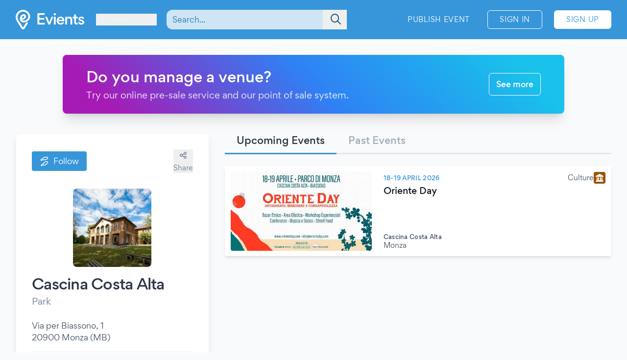

--- FILE ---
content_type: text/css
request_url: https://www.evients.com/build/assets/DxGMYZ88.css
body_size: -420
content:
.fade-enter-active[data-v-1ac057a3],.fade-leave-active[data-v-1ac057a3]{transition:opacity .2s}.fade-enter[data-v-1ac057a3],.fade-leave-to[data-v-1ac057a3]{opacity:0}


--- FILE ---
content_type: application/javascript
request_url: https://www.evients.com/build/assets/C3CPAgea.js
body_size: -163
content:
import{g as o}from"./BSfGWJr3.js";import{r}from"./DF7bDI8F.js";(function(){try{var e=typeof window!="undefined"?window:typeof global!="undefined"?global:typeof globalThis!="undefined"?globalThis:typeof self!="undefined"?self:{},d=new e.Error().stack;d&&(e._sentryDebugIds=e._sentryDebugIds||{},e._sentryDebugIds[d]="4a0f5606-49c2-40c1-87ed-9590b4bd9b57",e._sentryDebugIdIdentifier="sentry-dbid-4a0f5606-49c2-40c1-87ed-9590b4bd9b57")}catch(t){}})();var n=r();const f=o(n);export{f as d};


--- FILE ---
content_type: application/javascript
request_url: https://www.evients.com/build/assets/BWlJWy5N.js
body_size: 697
content:
import{c as n}from"./BSfGWJr3.js";import{n as i}from"./CuzJMNjK.js";(function(){try{var s=typeof window!="undefined"?window:typeof global!="undefined"?global:typeof globalThis!="undefined"?globalThis:typeof self!="undefined"?self:{},e=new s.Error().stack;e&&(s._sentryDebugIds=s._sentryDebugIds||{},s._sentryDebugIds[e]="0ac10977-c7bb-44e1-a776-eefb3fa03252",s._sentryDebugIdIdentifier="sentry-dbid-0ac10977-c7bb-44e1-a776-eefb3fa03252")}catch(t){}})();const l={__name:"EventLine",props:{event:{required:!0,type:Object}},setup(s){const e=s,t=n(()=>"/events/"+e.event.slug+"/"+e.event.uuid);return{__sfc:!0,props:e,url:t}}};var r=function(){var e=this,t=e._self._c,a=e._self._setupProxy;return t("a",{staticClass:"sm-elevate-shadow relative my-2 block w-full rounded sm:mx-0 sm:shadow-md",attrs:{href:a.url}},[e.event.sale_status==="Running"?t("div",{staticClass:"bg-brand-gradient absolute -left-2 -top-1.5 rounded px-1 text-3xs font-medium uppercase text-white shadow-lg sm:-left-2 sm:px-2 sm:py-0.5 sm:text-sm"},[e._v(" "+e._s(e.$t("Tickets Available"))+" ")]):e._e(),e.event.sale_status==="Sold out"?t("div",{staticClass:"absolute -left-2 -top-1.5 rounded bg-red-600 px-2 text-3xs font-medium uppercase text-white shadow-lg sm:-left-2 sm:py-0.5 sm:text-sm"},[e._v(" "+e._s(e.$t("Sold out"))+" ")]):e._e(),t("article",{staticClass:"flex h-full w-full items-center overflow-hidden rounded bg-white sm:p-3"},[t("div",{staticClass:"flex h-16 w-28 flex-none items-center justify-center sm:h-40 sm:w-72"},[e.event.image_sizes?t("img",{staticClass:"w-full rounded",attrs:{src:e.event.image_sizes[0].uri,srcset:e.generateSrcset(e.event.image_sizes),sizes:"480px",width:"16",height:"9",alt:e.event.name}}):e._e()]),t("div",{staticClass:"flex h-full w-full flex-col justify-between overflow-hidden pl-2 sm:pl-6"},[t("div",{staticClass:"flex flex-col"},[t("div",{staticClass:"flex justify-between"},[e.event.sale_status!="Canceled"?t("span",{staticClass:"flex items-center text-2xs font-medium uppercase text-brand-500 sm:text-xs sm:tracking-wide"},[e._v(" "+e._s(e.event.date_label)+" "),e.event.has_days_badge?t("span",{staticClass:"date-badge whitespace-nowrap"},[e._v("+ "+e._s(e.event.future_days_number-1))]):e._e()]):t("span",{staticClass:"flex items-center text-2xs font-medium uppercase text-red-500 sm:text-xs sm:tracking-wide"},[e._v(e._s(e.event.date_label))]),t("div",{staticClass:"flex items-center gap-1 sm:hidden"},[t("category-icon",{attrs:{size:"xs",color:e.event.category.color,icon:e.event.category.icon}})],1),t("div",{staticClass:"hidden items-center gap-2 sm:flex"},[t("span",{staticClass:"text-sm"},[e._v(e._s(e.event.category.name))]),t("category-icon",{attrs:{size:"sm",color:e.event.category.color,icon:e.event.category.icon}})],1)]),t("h1",{staticClass:"text-sm font-medium leading-snug text-gray-900 sm:text-lg"},[e._v(" "+e._s(e.event.name)+" ")])]),t("address",{staticClass:"truncate text-2xs not-italic sm:flex sm:flex-col sm:gap-0.5 sm:text-sm"},[t("span",{staticClass:"font-medium sm:text-xs sm:tracking-wide"},[e._v(e._s(e.event.venue.name))]),t("span",{staticClass:"sm:hidden"},[e._v(" · ")]),e._v(" "+e._s(e.event.venue.city.formatted_name)+" ")])])])])},c=[],o=i(l,r,c,!1,null,null);const u=o.exports;export{u as default};
